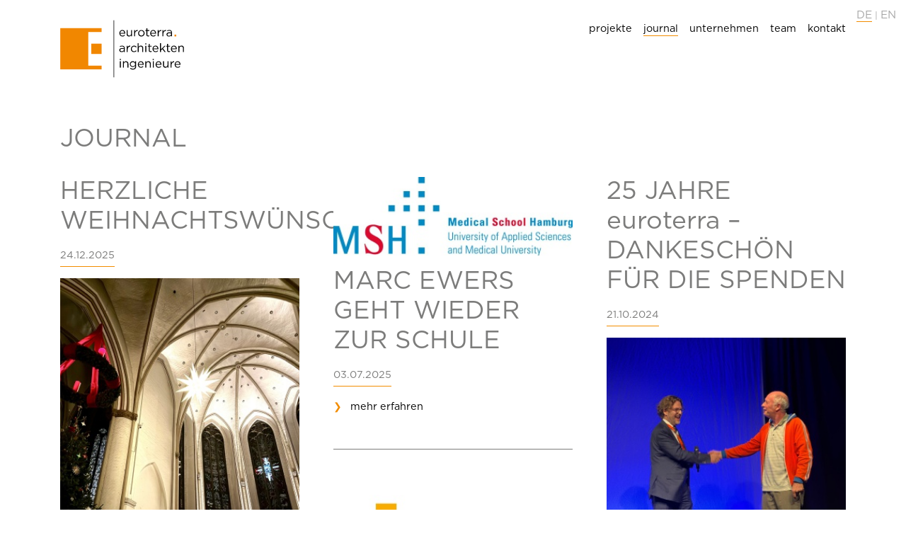

--- FILE ---
content_type: text/html; charset=UTF-8
request_url: https://www.euroterra.de/journal.php?lid=de
body_size: 2846
content:
<!doctype html>
<html lang="de">
  <head>
	<meta charset="utf-8">
	<meta http-equiv="content-type" content="text/html; charset=utf-8" />
    <meta name="viewport" content="width=device-width, initial-scale=1, shrink-to-fit=no">
    
    <meta name="keywords" content="Architektur, Bauingenieurwesen, Consulting, euroterra, Hamburg, Marc Ewers, Diplom Ingenieur Marc Ewers, Le Meridien, Uniklinik Eppendorf" />
    <meta name="description" content="euroterra" />
      
    <title>euroterra. architekten ingenieure</title>

    <!-- base href="https://www.euroterra.de/" / -->

    <!-- Bootstrap core CSS -->
    <link href="dist/css/bootstrap.css?d=180521" rel="stylesheet" >
    <link href="dist/css/mediakitchen-extra.css?d=180521" rel="stylesheet" >

    <!-- Favicons -->
    <link rel="apple-touch-icon" href="favicon-euroterra.png" sizes="180x180">
    <link rel="icon" href="favicon.ico" sizes="16x16">
        
    <meta name="robots" content="index,follow,noarchive" />
    <meta name="googlebot" content="noarchive" /> 
    <meta http-equiv="cache-control" content="no-cache" />
    <meta http-equiv="pragma" content="no-cache" />
    <meta http-equiv="expires" content="0" />
    <meta name="revisit-after" content="14 days" />

    <meta name="audience" content="all" />
    <meta name="author" content="euroterra" />
    <meta name="copyright" content="newmediamen" />
    <meta name="publisher" content="mediakitchen" />
    
    
	<style>
	
		/* h1 { text-transform: uppercase; } */
	
	</style>
  </head>
    
  <body>
     
<div class="container-fluid">
    <div class="language small">
      <a href="/journal.php?lid=de" class="active">DE</a> | <a href="/journal.php?lid=en" class="">EN</a>     </div>
</div>  
      
<div class="container nav-fixed">
    
    <div class="d-flex flex-column flex-md-row py-4 navigation">
      <a class="my-0 mr-md-auto" href="index.php?lid=de"><img class="logoslot" src="dist/img/euroterra-logo1.svg" alt="euroterra Logo"></a>
      <nav class="navbar-expand-lg mt-1">
          
      <button class="navbar-toggler" type="button" data-toggle="collapse" data-target="#navbarToggler" aria-controls="navbarToggler" aria-expanded="false" aria-label="Toggle navigation">
        <span class="navbar-toggler-icon"></span>
      </button>
          
      <div class="collapse navbar-collapse" id="navbarToggler">
          <div class="subnav">
            <a class="ml-3" href="projekte.php?lid=de">projekte</a>
            <div class="subnav-content">
              <a  href="projekte.php?pid=5&amp;lid=de">Gesundheit|Pflege</a><br class="d-lg-none">
              <a  href="projekte.php?pid=8&amp;lid=de">Industrie|Gewerbe</a><br class="d-lg-none">
              <a  href="projekte.php?pid=6&amp;lid=de">Bildung|Kultur|Sport</a><br class="d-lg-none">
              <a  href="projekte.php?pid=7&amp;lid=de">Hotel|Gastronomie</a><br class="d-lg-none">
              <a  href="projekte.php?pid=9&amp;lid=de">Infrastruktur|Verkehr</a><br class="d-lg-none">
              <a  href="projekte.php?pid=10&amp;lid=de">Städtebau|Freiraum</a><br class="d-lg-none">
              <a  href="projekte.php?pid=11&amp;lid=de">Wohnen</a><br class="d-lg-none">
            </div>
          </div>
          
          <div class="subnav" active>
            <a class="active ml-3" href="journal.php?lid=de">journal</a>
          </div> 
          
          <div class="subnav">
            <a class="ml-3" href="unternehmen.php?lid=de">unternehmen</a>
            <div class="subnav-content">
              <a href="unternehmen.php?lid=de#leistungsprofil">Leistungsprofil</a><br class="d-lg-none">  
              <a href="unternehmen.php?lid=de#selbstverstaendnis">Selbstverständnis</a><br class="d-lg-none">
              <a href="unternehmen.php?lid=de#reflexion">Reflexion</a> 
            </div>
          </div> 
          
          <div class="subnav">
            <a class="ml-3" href="team.php?lid=de">team</a>
            <div class="subnav-content">
              <a href="team.php?lid=de#kollegen">Kollegen</a><br class="d-lg-none">  
              <a href="team.php?lid=de#geschaeftsfuehrung">Geschäftsführung</a><br class="d-lg-none">
              <a href="team.php?lid=de#karriere">Karriere</a> 
            </div>
          </div> 
          
          
              
          <div class="subnav">
            <a class="ml-3" href="kontakt.php?lid=de">kontakt</a>
          </div>     
      </div>
      </nav>
    </div>
    
</div>   

<div class="container journal titel">
    <div class="row">
        <div class="col-12">
            <h1>JOURNAL</h1>
        </div>
    </div>
    
    
    <div id="journalEntries" class="masonary">
    

    <div class="artikel artikel-01">
        <a href="journal-detail.php?pid=193&amp;lid=de">
            <div class="artikelinhalt">
                <h1>HERZLICHE WEIHNACHTSW&Uuml;NSCHE!</h1>
                <p class="datum">24.12.2025</p>
                <p>
                                    </p>
                <img class="w-100" src="/_img/overview/000193.jpg" alt="Fröhliche Weihnachten!">
                <div class="mehr">
                    <span>&#10095;</span>
                    <a href="journal-detail.php?pid=193&amp;lid=de">mehr erfahren</a>
                </div>
            </div>
        </a>
    </div>
        

    <div class="artikel artikel-01">
        <a href="journal-detail.php?pid=192&amp;lid=de">
            <div class="artikelinhalt">
                <h1>FAST GESCHAFFT!&nbsp;</h1>
                <p class="datum">04.12.2025</p>
                <p>
                                    </p>
                <img class="w-100" src="/_img/overview/000192.jpg" alt="Fast geschafft! Die Operationssäle des Israelitischen Krankenhauses Hamburg sind nahezu fertiggestellt!">
                <div class="mehr">
                    <span>&#10095;</span>
                    <a href="journal-detail.php?pid=192&amp;lid=de">mehr erfahren</a>
                </div>
            </div>
        </a>
    </div>
        

    <div class="artikel artikel-01">
        <a href="journal-detail.php?pid=181&amp;lid=de">
            <div class="artikelinhalt">
                <h1>HERZLICHEN GL&Uuml;CKWUNSCH MAIKE BEHM</h1>
                <p class="datum">01.08.2025</p>
                <p>
                                    </p>
                <img class="w-100" src="/_img/overview/000181.jpg" alt="Herzlichen Glückwunsch Maike Behm">
                <div class="mehr">
                    <span>&#10095;</span>
                    <a href="journal-detail.php?pid=181&amp;lid=de">mehr erfahren</a>
                </div>
            </div>
        </a>
    </div>
        
    <div class="artikel artikel-02">
        <a href="journal-detail.php?pid=179&amp;lid=de">
            <div class="artikelinhalt">
                <img class="w-100" src="/_img/overview/000179.jpg" alt="Marc Ewers geht wieder zur Schule">
                <h1>MARC EWERS GEHT WIEDER ZUR SCHULE</h1>
                <p class="datum">03.07.2025</p>
                <p>
                                    </p>
                <div class="mehr">
                    <span>&#10095;</span>
                    <a href="journal-detail.php?pid=179&amp;lid=de">mehr erfahren</a>
                </div>
            </div>
        </a>
    </div>
    <div class="artikel artikel-02">
        <a href="journal-detail.php?pid=177&amp;lid=de">
            <div class="artikelinhalt">
                <img class="w-100" src="/_img/overview/000177.jpg" alt="Schnellere Hilfe in Sicht">
                <h1>SCHNELLERE HILFE IN SICHT&nbsp;</h1>
                <p class="datum">17.06.2025</p>
                <p>
                                    </p>
                <div class="mehr">
                    <span>&#10095;</span>
                    <a href="journal-detail.php?pid=177&amp;lid=de">mehr erfahren</a>
                </div>
            </div>
        </a>
    </div>
    <div class="artikel artikel-02">
        <a href="journal-detail.php?pid=176&amp;lid=de">
            <div class="artikelinhalt">
                <img class="w-100" src="/_img/overview/000176.jpg" alt="Ostern 2025">
                <h1>OSTERGRU&szlig; 2025</h1>
                <p class="datum">15.04.2025</p>
                <p>
                                    </p>
                <div class="mehr">
                    <span>&#10095;</span>
                    <a href="journal-detail.php?pid=176&amp;lid=de">mehr erfahren</a>
                </div>
            </div>
        </a>
    </div>

    <div class="artikel artikel-01">
        <a href="journal-detail.php?pid=172&amp;lid=de">
            <div class="artikelinhalt">
                <h1>GEMEINSAM HOCH HINAUS</h1>
                <p class="datum">06.01.2025</p>
                <p>
                                    </p>
                <img class="w-100" src="/_img/overview/000172.jpg" alt="Gemeinsam hoch hinaus">
                <div class="mehr">
                    <span>&#10095;</span>
                    <a href="journal-detail.php?pid=172&amp;lid=de">mehr erfahren</a>
                </div>
            </div>
        </a>
    </div>
        

    <div class="artikel artikel-01">
        <a href="journal-detail.php?pid=167&amp;lid=de">
            <div class="artikelinhalt">
                <h1>25 JAHRE euroterra &ndash; DANKESCH&Ouml;N F&Uuml;R DIE SPENDEN</h1>
                <p class="datum">21.10.2024</p>
                <p>
                                    </p>
                <img class="w-100" src="/_img/overview/000167.jpg" alt="25 Jahre euroterra – Dankeschön für die Spenden">
                <div class="mehr">
                    <span>&#10095;</span>
                    <a href="journal-detail.php?pid=167&amp;lid=de">mehr erfahren</a>
                </div>
            </div>
        </a>
    </div>
        

    <div class="artikel artikel-01">
        <a href="journal-detail.php?pid=168&amp;lid=de">
            <div class="artikelinhalt">
                <h1>BESONDERE AUSZEICHNUNG F&Uuml;R KONSTANTIN HAASE</h1>
                <p class="datum">10.10.2024</p>
                <p>
                                    </p>
                <img class="w-100" src="/_img/overview/000168.jpg" alt="Besondere Auszeichnung für Konstantin Haase">
                <div class="mehr">
                    <span>&#10095;</span>
                    <a href="journal-detail.php?pid=168&amp;lid=de">mehr erfahren</a>
                </div>
            </div>
        </a>
    </div>
        
        
    </div>
    
    <div id="journalNav" class="row pt-5 projektenav pageend">

        <div class="col-12 text-right">
            <a href="javascript:load_entries();">weitere Beiträge</a>
            <br class="d-md-none">
            <span>&xrarr;</span>
        </div>
    </div>
    
  <footer class="pt-3 border-top">
    <div class="row">
      <div class="col-12 col-md-6 text-center text-md-left"><script type="text/javascript">
           var date= new Date(),
                year = date.getFullYear(),
                text = "&copy;&nbsp;euroterra&nbsp;" + year,
                html = '<small>euroterra GmbH architekten ingenieure</small> | <small class="text-muted">' + text + '</small>';
                document.write(html);
         </script>
      </div>
      <div class="col-12 col-md-6 text-center text-md-right pt-3 pt-md-0">
          <small><a class="mr-2" href="https://extranet.euroterra.de/">extranet</a></small>
          <small><a class="mr-2" href="impressum.php?lid=de">impressum</a></small>
          <small><a class="mr-2" href="datenschutz.php?lid=de">datenschutz</a></small>
          <small><a class="mr-2" href="barrierefreiheit.php?lid=de">barrierefreiheit</a></small>
          <!-- small><a href="agb.php?lid=de">agb</a></small -->      </div>
    </div>
  </footer>
    
</div>
      
<script src="dist/js/jquery-3.5.1.min.js"></script>
<script src="dist/js/bootstrap.js"></script>
<script src="dist/js/euroterra.js?d=08062021"></script><script>

	var offset = 9;

	function load_entries() {
				
		$.get( "journal_load_entries_2.php?d=" + Math.random(), { "offset":offset, "lid":"de" },
             function(content) {                
                $("#journalEntries").append( content );
                offset = offset + 9;                
                if (offset > 52) $("#journalNav").hide();
             }
        );
        
        

	}

</script>
    
</body>
</html>

--- FILE ---
content_type: text/css
request_url: https://www.euroterra.de/dist/css/mediakitchen-extra.css?d=180521
body_size: 135
content:
.projekt-detail #main-content, .team #main-content, .kontakt #main-content {

	padding-top: 92px !important;

}

#main-content ul {
  list-style: none; /* Remove default bullets */
  margin-left: 0;
  padding-left: 1em;
}


#main-content ul li {
  background-image: url("/dist/img/bullet3px.gif");
  background-repeat: no-repeat;
  background-position: 5px 0.6em;
  margin-left: -1em; /* Also needed for space (tweak if needed) */
  padding-left: 1em;

}

.language .active {
	border-bottom: 1px solid #f28c00;
	padding-bottom: 1px;
}

@media (max-width: 1196px) {

	.masonary h1 {
      font-size: 1.8rem;
    }
    
}

--- FILE ---
content_type: text/javascript
request_url: https://www.euroterra.de/dist/js/euroterra.js?d=08062021
body_size: 677
content:
$(function() {
	// SCROLLSPY
    (function() {
      'use strict';

      var section = document.querySelectorAll(".section");
      var sections = {};
      var i = 0;

      Array.prototype.forEach.call(section, function(e) {
        sections[e.id] = e.offsetTop;
      });


      window.onscroll = function() {
        var scrollPosition = document.documentElement.scrollTop || document.body.scrollTop;

        for (i in sections) {
          if (sections[i] <= scrollPosition) {
            document.querySelector('.subnav-content a.active').setAttribute('class', ' ');
            document.querySelector('.subnav-content a[href*=' + i + ']').setAttribute('class', 'active');
          }
        }
      };
    })();

	
	// RANDOM LOGO
    $(document).ready(function(){
        var randomLogo = Math.floor(Math.random() * 10)+1;
        var src = 'dist/img/euroterra-logo'+randomLogo+'.svg'
        $('.logoslot').attr('src', src);
        
        $(".image-info").wrap('<div class="alt-wrap"/>');
        $(".image-info").each(function() {
            $(this).after('<p class="alt">' + $(this).attr('alt') + '</p>');
        })
    });
    
    
    // TEAM
    $( ".personenbild" ).click(function() {
        
        if ($( this ).hasClass("active")) {
            $('.personendetail').hide();
            $(".personenbild").removeClass("active");
            $(".personentext span").removeClass("active");
        } else {
            
            $( ".personenbild" ).removeClass("active");
            $( this ).addClass("active");
            $(".personentext span").removeClass("active");
            $( this ).find(".personentext span").addClass("active");

            var myCols = 4;
            if ($( window ).width() < 1199) {
                myCols = 3;
            }
            if ($( window ).width() < 991) {
                myCols = 2;
            }
            if ($( window ).width() < 575) {
                myCols = 1;
            }

            var myPos = Number($( this ).index('.personenbild'));
            var myRow = Math.floor(myPos / myCols);
            var theInfoPos = myRow*myCols +myCols-1;
            var myAmount = $( ".personenbild" ).length;

            if (myAmount <= theInfoPos) {
               theInfoPos = myAmount-1;
            }
            
            // $('.personendetail').insertAfter( $( ".personenbild" ).eq(theInfoPos) );
            // $('.personendetail').show();
            
            $('.personendetail').load(
            	"team_load_member_detail.php?id=" + $( this ).attr( "data-id" ) + "&lid=" + $( this ).attr( "data-language" ) + "&d=080621", 
            	function() {
            		$('.personendetail').insertAfter( $( ".personenbild" ).eq(theInfoPos) );
            		$('.personendetail').show();
            	}
            );
        }
        
        //console.log(myCols + " : " + theInfoPos);
    });
    

    

});

--- FILE ---
content_type: image/svg+xml
request_url: https://www.euroterra.de/dist/img/euroterra-logo7.svg
body_size: 1767
content:
<?xml version="1.0" encoding="utf-8"?>
<!-- Generator: Adobe Illustrator 24.1.0, SVG Export Plug-In . SVG Version: 6.00 Build 0)  -->
<svg version="1.1" id="Ebene_1" xmlns="http://www.w3.org/2000/svg" xmlns:xlink="http://www.w3.org/1999/xlink" x="0px" y="0px"
	 viewBox="0 0 164 79" style="enable-background:new 0 0 164 79;" xml:space="preserve">
<style type="text/css">
	.st0{fill:none;stroke:#000000;stroke-width:0.7;}
	.st1{fill:#F18700;}
</style>
<g>
	<line class="st0" x1="71.8" y1="4.1" x2="71.8" y2="74.9"/>
	<polygon class="st1" points="56.6,18.6 56.6,13.9 5.4,13.9 5.4,65 56.6,65 56.6,60.3 40.1,60.3 40.1,18.6 56.6,18.6 	"/>
	<polygon class="st1" points="43.8,33.1 43.8,45.9 56.6,45.9 56.6,33.1 43.8,33.1 	"/>
	<path d="M79.1,53.4h1.3v-1.3h-1.3V53.4L79.1,53.4z M79.2,62.8h1.2V55h-1.2V62.8L79.2,62.8z M83,62.8h1.2v-4.4c0-1.5,1-2.4,2.3-2.4
		c1.4,0,2.1,0.9,2.1,2.3v4.5h1.2V58c0-1.8-1.1-3.1-3-3.1c-1.3,0-2.1,0.7-2.7,1.5V55H83V62.8L83,62.8z M95.4,65.2c1.2,0,2.3-0.3,3-1
		c0.6-0.6,1-1.5,1-2.7V55h-1.2v1.4c-0.6-0.8-1.6-1.6-3-1.6c-1.8,0-3.6,1.4-3.6,3.7v0c0,2.2,1.8,3.6,3.6,3.6c1.4,0,2.4-0.7,3-1.6v0.9
		c0,1.8-1.1,2.8-2.8,2.8c-1.1,0-2.1-0.3-3-1l-0.5,0.9C92.9,64.9,94.1,65.2,95.4,65.2L95.4,65.2z M95.3,61.2c-1.4,0-2.7-1.1-2.7-2.6
		v0c0-1.6,1.2-2.6,2.7-2.6s2.8,1,2.8,2.6v0C98.2,60.1,96.8,61.2,95.3,61.2L95.3,61.2z M105.3,63c1.5,0,2.4-0.6,3.2-1.5l-0.7-0.6
		c-0.6,0.7-1.4,1.1-2.4,1.1c-1.4,0-2.6-0.9-2.7-2.6h6.1c0-0.1,0-0.2,0-0.4c0-2.3-1.3-4.1-3.6-4.1c-2.1,0-3.7,1.8-3.7,4v0
		C101.4,61.3,103.1,63,105.3,63L105.3,63z M102.6,58.5c0.1-1.5,1.2-2.6,2.5-2.6c1.5,0,2.4,1.2,2.5,2.6H102.6L102.6,58.5z
		 M110.8,62.8h1.2v-4.4c0-1.5,1-2.4,2.3-2.4c1.4,0,2.1,0.9,2.1,2.3v4.5h1.2V58c0-1.8-1.1-3.1-3-3.1c-1.3,0-2.1,0.7-2.7,1.5V55h-1.2
		V62.8L110.8,62.8z M120,53.4h1.3v-1.3H120V53.4L120,53.4z M120.1,62.8h1.2V55h-1.2V62.8L120.1,62.8z M127.3,63
		c1.5,0,2.4-0.6,3.2-1.5l-0.7-0.6c-0.6,0.7-1.4,1.1-2.4,1.1c-1.4,0-2.6-0.9-2.7-2.6h6.1c0-0.1,0-0.2,0-0.4c0-2.3-1.3-4.1-3.6-4.1
		c-2.1,0-3.7,1.8-3.7,4v0C123.4,61.3,125.2,63,127.3,63L127.3,63z M124.6,58.5c0.2-1.5,1.2-2.6,2.5-2.6c1.5,0,2.4,1.2,2.5,2.6H124.6
		L124.6,58.5z M135.6,63c1.3,0,2.1-0.7,2.7-1.5v1.3h1.1V55h-1.1v4.4c0,1.5-1,2.4-2.3,2.4c-1.4,0-2.1-0.9-2.1-2.3V55h-1.2v4.8
		C132.7,61.7,133.8,63,135.6,63L135.6,63z M142,62.8h1.2v-3.1c0-2.3,1.4-3.6,3.1-3.6h0.1v-1.2c-1.5-0.1-2.6,0.9-3.2,2.2v-2H142V62.8
		L142,62.8z M150.9,63c1.5,0,2.4-0.6,3.2-1.5l-0.7-0.6c-0.6,0.7-1.4,1.1-2.4,1.1c-1.4,0-2.6-0.9-2.7-2.6h6.1c0-0.1,0-0.2,0-0.4
		c0-2.3-1.3-4.1-3.6-4.1c-2.1,0-3.7,1.8-3.7,4v0C147,61.3,148.7,63,150.9,63L150.9,63z M148.2,58.5c0.1-1.5,1.2-2.6,2.5-2.6
		c1.5,0,2.4,1.2,2.5,2.6H148.2L148.2,58.5z"/>
	<path d="M81.4,43.6c1.4,0,2.3-0.6,2.8-1.3v1.2h1.1v-4.7c0-1-0.3-1.7-0.8-2.3c-0.6-0.6-1.4-0.9-2.5-0.9c-1.1,0-2,0.3-2.8,0.6
		l0.3,0.9c0.7-0.3,1.4-0.6,2.4-0.6c1.5,0,2.3,0.7,2.3,2.1v0.3c-0.7-0.2-1.4-0.3-2.4-0.3c-2,0-3.3,0.9-3.3,2.5v0
		C78.5,42.7,79.9,43.6,81.4,43.6L81.4,43.6z M81.6,42.6c-1,0-1.9-0.6-1.9-1.5v0c0-1,0.8-1.6,2.3-1.6c0.9,0,1.7,0.2,2.3,0.3v0.7
		C84.2,41.8,83,42.6,81.6,42.6L81.6,42.6z M87.7,43.4h1.2v-3.1c0-2.3,1.4-3.6,3.1-3.6H92v-1.2c-1.5-0.1-2.6,0.9-3.2,2.2v-2h-1.2
		V43.4L87.7,43.4z M96.7,43.6c1.5,0,2.4-0.6,3.2-1.5l-0.7-0.7c-0.6,0.7-1.4,1.2-2.4,1.2c-1.6,0-2.8-1.3-2.8-3v0c0-1.7,1.2-3,2.8-3
		c1,0,1.7,0.5,2.4,1.2l0.8-0.8c-0.7-0.8-1.6-1.4-3.1-1.4c-2.3,0-4,1.9-4,4v0C92.7,41.7,94.4,43.6,96.7,43.6L96.7,43.6z M101.4,43.4
		h1.2V39c0-1.5,1-2.4,2.3-2.4c1.4,0,2.1,0.9,2.1,2.3v4.5h1.2v-4.8c0-1.8-1.1-3.1-3-3.1c-1.3,0-2.1,0.7-2.7,1.5v-4.5h-1.2V43.4
		L101.4,43.4z M110.7,34h1.3v-1.3h-1.3V34L110.7,34z M110.8,43.4h1.2v-7.7h-1.2V43.4L110.8,43.4z M117.2,43.5c0.6,0,1-0.1,1.4-0.3
		v-1c-0.4,0.2-0.7,0.3-1.1,0.3c-0.8,0-1.3-0.3-1.3-1.3v-4.5h2.5v-1h-2.5v-2.3H115v2.3h-1.1v1h1.1v4.7C115,42.9,116,43.5,117.2,43.5
		L117.2,43.5z M123.5,43.6c1.5,0,2.4-0.6,3.2-1.5l-0.7-0.6c-0.6,0.7-1.4,1.1-2.4,1.1c-1.4,0-2.6-0.9-2.7-2.6h6.1c0-0.1,0-0.2,0-0.4
		c0-2.3-1.3-4.1-3.6-4.1c-2.1,0-3.7,1.8-3.7,4v0C119.7,41.9,121.4,43.6,123.5,43.6L123.5,43.6z M120.8,39.1c0.1-1.5,1.2-2.6,2.5-2.6
		c1.5,0,2.4,1.2,2.5,2.6H120.8L120.8,39.1z M129,43.4h1.2v-2l1.6-1.6l2.8,3.6h1.4l-3.4-4.4l3.3-3.3h-1.4l-4.2,4.4v-7.6H129V43.4
		L129,43.4z M140,43.5c0.6,0,1-0.1,1.4-0.3v-1c-0.4,0.2-0.7,0.3-1.1,0.3c-0.8,0-1.3-0.3-1.3-1.3v-4.5h2.5v-1h-2.5v-2.3h-1.2v2.3
		h-1.1v1h1.1v4.7C137.8,42.9,138.7,43.5,140,43.5L140,43.5z M146.3,43.6c1.5,0,2.4-0.6,3.2-1.5l-0.7-0.6c-0.6,0.7-1.4,1.1-2.4,1.1
		c-1.4,0-2.6-0.9-2.7-2.6h6.1c0-0.1,0-0.2,0-0.4c0-2.3-1.3-4.1-3.6-4.1c-2.1,0-3.7,1.8-3.7,4v0C142.4,41.9,144.2,43.6,146.3,43.6
		L146.3,43.6z M143.6,39.1c0.2-1.5,1.2-2.6,2.5-2.6c1.5,0,2.4,1.2,2.5,2.6H143.6L143.6,39.1z M151.8,43.4h1.2V39
		c0-1.5,1-2.4,2.3-2.4c1.4,0,2.1,0.9,2.1,2.3v4.5h1.2v-4.8c0-1.8-1.1-3.1-3-3.1c-1.3,0-2.1,0.7-2.7,1.5v-1.3h-1.2V43.4L151.8,43.4z"
		/>
	<path d="M82.4,24.2c1.5,0,2.4-0.6,3.2-1.5l-0.7-0.6c-0.6,0.7-1.4,1.1-2.4,1.1c-1.4,0-2.6-0.9-2.7-2.6h6.1c0-0.1,0-0.2,0-0.4
		c0-2.3-1.3-4.1-3.6-4.1c-2.1,0-3.7,1.8-3.7,4v0C78.6,22.5,80.3,24.2,82.4,24.2L82.4,24.2z M79.7,19.7c0.1-1.5,1.2-2.6,2.5-2.6
		c1.5,0,2.4,1.2,2.5,2.6H79.7L79.7,19.7z M90.5,24.2c1.3,0,2.1-0.7,2.7-1.5V24h1.1v-7.7h-1.1v4.4c0,1.5-1,2.4-2.3,2.4
		c-1.4,0-2.1-0.9-2.1-2.3v-4.5h-1.2v4.8C87.5,22.9,88.6,24.2,90.5,24.2L90.5,24.2z M96.9,24H98v-3.1c0-2.3,1.4-3.6,3.1-3.6h0.1v-1.2
		c-1.5-0.1-2.6,0.9-3.2,2.2v-2h-1.2V24L96.9,24z M105.8,24.2c2.3,0,4.1-1.9,4.1-4v0c0-2.2-1.7-4-4-4c-2.3,0-4,1.9-4,4v0
		C101.8,22.4,103.5,24.2,105.8,24.2L105.8,24.2z M105.9,23.1c-1.6,0-2.9-1.3-2.9-3v0c0-1.6,1.2-3,2.8-3c1.6,0,2.9,1.4,2.9,3v0
		C108.7,21.8,107.5,23.1,105.9,23.1L105.9,23.1z M114.3,24.1c0.6,0,1-0.1,1.4-0.3v-1c-0.4,0.2-0.7,0.3-1.1,0.3
		c-0.8,0-1.3-0.3-1.3-1.3v-4.5h2.5v-1h-2.5v-2.3h-1.2v2.3H111v1h1.1v4.7C112.1,23.5,113,24.1,114.3,24.1L114.3,24.1z M120.6,24.2
		c1.5,0,2.4-0.6,3.2-1.5l-0.7-0.6c-0.6,0.7-1.4,1.1-2.4,1.1c-1.4,0-2.6-0.9-2.7-2.6h6.1c0-0.1,0-0.2,0-0.4c0-2.3-1.3-4.1-3.6-4.1
		c-2.1,0-3.7,1.8-3.7,4v0C116.7,22.5,118.5,24.2,120.6,24.2L120.6,24.2z M117.9,19.7c0.1-1.5,1.2-2.6,2.5-2.6c1.5,0,2.4,1.2,2.5,2.6
		H117.9L117.9,19.7z M126.1,24h1.2v-3.1c0-2.3,1.4-3.6,3.1-3.6h0.1v-1.2c-1.5-0.1-2.6,0.9-3.2,2.2v-2h-1.2V24L126.1,24z M131.9,24
		h1.2v-3.1c0-2.3,1.4-3.6,3.1-3.6h0.1v-1.2c-1.5-0.1-2.6,0.9-3.2,2.2v-2h-1.2V24L131.9,24z M139.9,24.2c1.4,0,2.3-0.6,2.8-1.3V24
		h1.1v-4.7c0-1-0.3-1.7-0.8-2.3c-0.6-0.6-1.4-0.9-2.5-0.9c-1.1,0-2,0.3-2.8,0.6l0.3,0.9c0.7-0.3,1.4-0.6,2.4-0.6
		c1.5,0,2.3,0.7,2.3,2.1v0.3c-0.7-0.2-1.4-0.3-2.4-0.3c-2,0-3.3,0.9-3.3,2.5v0C137,23.3,138.4,24.2,139.9,24.2L139.9,24.2z
		 M140.1,23.3c-1.1,0-1.9-0.6-1.9-1.5v0c0-1,0.8-1.6,2.3-1.6c0.9,0,1.7,0.2,2.3,0.3v0.7C142.7,22.4,141.5,23.3,140.1,23.3
		L140.1,23.3z"/>
	<polygon class="st1" points="146.9,21.9 146.9,24.1 149.1,24.1 149.1,21.9 146.9,21.9 	"/>
</g>
</svg>
